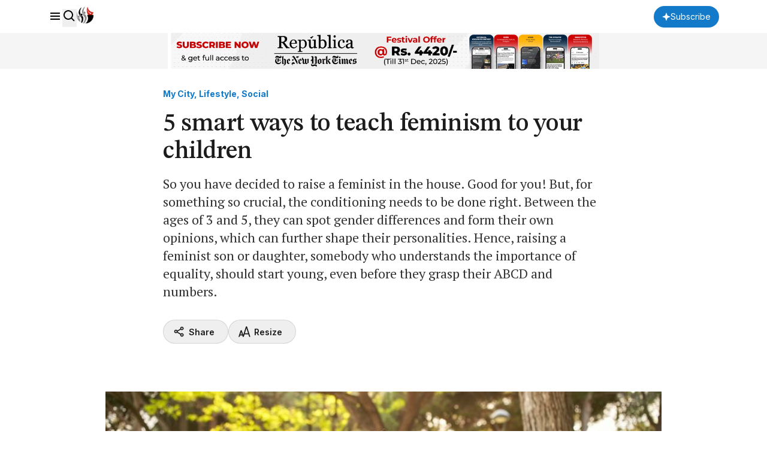

--- FILE ---
content_type: text/html; charset=utf-8
request_url: https://www.google.com/recaptcha/api2/aframe
body_size: 184
content:
<!DOCTYPE HTML><html><head><meta http-equiv="content-type" content="text/html; charset=UTF-8"></head><body><script nonce="DpXUIbfgmwQ343FH0q6CUw">/** Anti-fraud and anti-abuse applications only. See google.com/recaptcha */ try{var clients={'sodar':'https://pagead2.googlesyndication.com/pagead/sodar?'};window.addEventListener("message",function(a){try{if(a.source===window.parent){var b=JSON.parse(a.data);var c=clients[b['id']];if(c){var d=document.createElement('img');d.src=c+b['params']+'&rc='+(localStorage.getItem("rc::a")?sessionStorage.getItem("rc::b"):"");window.document.body.appendChild(d);sessionStorage.setItem("rc::e",parseInt(sessionStorage.getItem("rc::e")||0)+1);localStorage.setItem("rc::h",'1768909662649');}}}catch(b){}});window.parent.postMessage("_grecaptcha_ready", "*");}catch(b){}</script></body></html>